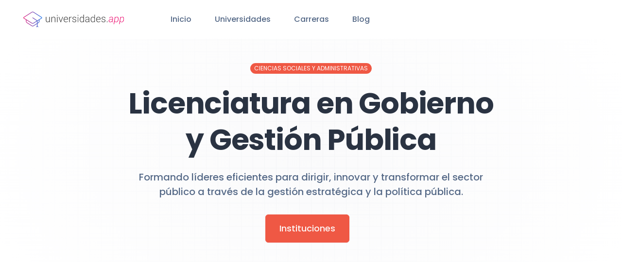

--- FILE ---
content_type: text/html; charset=UTF-8
request_url: https://universidades.app/carreras/licenciaturas/ciencias-sociales-y-administrativas/ciencias-sociales/licenciatura-en-gobierno-y-gestion-publica
body_size: 8842
content:
<!DOCTYPE html>
<html lang="es">
<head>
    <meta charset="UTF-8">
    <meta name="viewport" content="width=device-width, initial-scale=1, shrink-to-fit=no">
    <link rel="preconnect" href="https://fonts.gstatic.com">
    <link rel="stylesheet" href="https://fonts.googleapis.com/css2?family=Poppins:wght@400;500;600;700&display=swap">
    <meta name="description" content="Formando líderes eficientes para dirigir, innovar y transformar el sector público a través de la gestión estratégica y la política pública." />
    <title>Licenciatura en Gobierno y Gestión Pública | Ciencias Sociales y Administrativas | Universidades.app</title>
    <meta property="og:title" content="Licenciatura en Gobierno y Gestión Pública | Ciencias Sociales y Administrativas" />
    <meta property="og:description" content="Formando líderes eficientes para dirigir, innovar y transformar el sector público a través de la gestión estratégica y la política pública." />
    <meta property="og:image" content="https://universidades.app/assets/img/og.png" />
    <!-- Google tag (gtag.js) -->
    <script async src="https://www.googletagmanager.com/gtag/js?id=G-H8J1571HTS"></script>
    <script>
        window.dataLayer = window.dataLayer || [];
        function gtag(){dataLayer.push(arguments);}
        gtag('js', new Date());

        gtag('config', 'G-H8J1571HTS');
    </script>

    <link rel="icon" type="image/png" href="/assets/img/favicon.png" />
    <link rel="stylesheet" href="/assets/css/style.css" />
    <script src="https://cdnjs.cloudflare.com/ajax/libs/jquery/3.6.0/jquery.min.js" integrity="sha512-894YE6QWD5I59HgZOGReFYm4dnWc1Qt5NtvYSaNcOP+u1T9qYdvdihz0PPSiiqn/+/3e7Jo4EaG7TubfWGUrMQ==" crossorigin="anonymous" referrerpolicy="no-referrer"></script>
    <script type='text/javascript' src='https://platform-api.sharethis.com/js/sharethis.js#property=6533ebdc05f82e001398700f&product=inline-share-buttons' async='async'></script>
    <script async src="https://pagead2.googlesyndication.com/pagead/js/adsbygoogle.js?client=ca-pub-3919164067994179"
     crossorigin="anonymous"></script>
</head>
<body class="antialiased bg-body text-body font-body">
<div id="fb-root"></div><section class="bg-white overflow-hidden px-8 fixed w-full z-50">
    <nav class="flex justify-between p-6 px-4">
        <div class="flex items-center">
            <a href="/">
                <img class="h-8" src="/assets/img/logo.svg" alt="Universidades.app Universidades y Carreras de México">
            </a>
            <ul class="hidden xl:flex ml-24">
                <li class="mr-12"><a class="text-coolGray-500 hover:text-coolGray-900 font-medium" href="/">Inicio</a></li>
                <li class="mr-12"><a class="text-coolGray-500 hover:text-coolGray-900 font-medium" href="/instituciones">Universidades</a></li>
                <li class="mr-12"><a class="text-coolGray-500 hover:text-coolGray-900 font-medium" href="/#carreras">Carreras</a></li>
                <li><a class="text-coolGray-500 hover:text-coolGray-900 font-medium" href="/blog">Blog</a></li>
            </ul>
        </div>
        <div class="hidden xl:flex items-center">
            <!--<div class="relative">
                <svg class="absolute top-1/2 left-4 transform -translate-y-1/2" width="16" height="16" viewbox="0 0 16 16" fill="none" xmlns="http://www.w3.org/2000/svg">
                    <path d="M14.0467 11.22L12.6667 9.80667C12.3698 9.5245 11.9954 9.33754 11.5915 9.26983C11.1876 9.20211 10.7726 9.25673 10.4 9.42667L9.80001 8.82667C10.5071 7.88194 10.8299 6.70445 10.7037 5.53122C10.5775 4.358 10.0115 3.27615 9.11963 2.50347C8.2278 1.73078 7.07637 1.32464 5.89712 1.36679C4.71788 1.40894 3.59838 1.89626 2.76399 2.73065C1.92961 3.56503 1.44229 4.68453 1.40014 5.86378C1.35799 7.04302 1.76413 8.19446 2.53681 9.08629C3.3095 9.97812 4.39134 10.5441 5.56457 10.6704C6.7378 10.7966 7.91529 10.4737 8.86001 9.76667L9.45335 10.36C9.26341 10.7331 9.19534 11.1564 9.25873 11.5702C9.32212 11.984 9.51377 12.3675 9.80668 12.6667L11.22 14.08C11.595 14.4545 12.1033 14.6649 12.6333 14.6649C13.1633 14.6649 13.6717 14.4545 14.0467 14.08C14.2372 13.8937 14.3885 13.6713 14.4919 13.4257C14.5952 13.1802 14.6484 12.9164 14.6484 12.65C14.6484 12.3836 14.5952 12.1198 14.4919 11.8743C14.3885 11.6287 14.2372 11.4063 14.0467 11.22V11.22ZM8.39335 8.39333C7.92684 8.85866 7.33288 9.1753 6.68651 9.30323C6.04013 9.43117 5.37034 9.36466 4.76175 9.11212C4.15315 8.85958 3.63305 8.43234 3.26716 7.88436C2.90126 7.33638 2.70597 6.69224 2.70597 6.03333C2.70597 5.37442 2.90126 4.73029 3.26716 4.18231C3.63305 3.63433 4.15315 3.20708 4.76175 2.95454C5.37034 2.702 6.04013 2.6355 6.68651 2.76343C7.33288 2.89137 7.92684 3.208 8.39335 3.67333C8.70377 3.98297 8.95005 4.35081 9.1181 4.75577C9.28614 5.16074 9.37264 5.59488 9.37264 6.03333C9.37264 6.47178 9.28614 6.90592 9.1181 7.31089C8.95005 7.71586 8.70377 8.08369 8.39335 8.39333V8.39333ZM13.1067 13.1067C13.0447 13.1692 12.971 13.2187 12.8897 13.2526C12.8085 13.2864 12.7214 13.3039 12.6333 13.3039C12.5453 13.3039 12.4582 13.2864 12.377 13.2526C12.2957 13.2187 12.222 13.1692 12.16 13.1067L10.7467 11.6933C10.6842 11.6314 10.6346 11.5576 10.6008 11.4764C10.5669 11.3951 10.5495 11.308 10.5495 11.22C10.5495 11.132 10.5669 11.0449 10.6008 10.9636C10.6346 10.8824 10.6842 10.8086 10.7467 10.7467C10.8087 10.6842 10.8824 10.6346 10.9636 10.6007C11.0449 10.5669 11.132 10.5495 11.22 10.5495C11.308 10.5495 11.3952 10.5669 11.4764 10.6007C11.5576 10.6346 11.6314 10.6842 11.6933 10.7467L13.1067 12.16C13.1692 12.222 13.2188 12.2957 13.2526 12.3769C13.2865 12.4582 13.3039 12.5453 13.3039 12.6333C13.3039 12.7213 13.2865 12.8085 13.2526 12.8897C13.2188 12.971 13.1692 13.0447 13.1067 13.1067V13.1067Z" fill="#BBC3CF"></path>
                </svg>
                <input class="w-52 h-9 py-1 pl-9 pr-4 text-sm text-coolGray-500 font-medium placeholder-coolGray-400 focus:outline-none focus:ring-2 focus:ring-red-500 focus:ring-opacity-50 border border-coolGray-200 rounded-lg shadow-xsm" type="text" placeholder="Search">
            </div>-->
        </div>
        <button class="navbar-burger self-center xl:hidden">
            <svg width="35" height="35" viewbox="0 0 32 32" fill="none" xmlns="http://www.w3.org/2000/svg">
                <rect class="text-coolGray-50" width="32" height="32" rx="6" fill="currentColor"></rect>
                <path class="text-coolGray-500" d="M7 12H25C25.2652 12 25.5196 11.8946 25.7071 11.7071C25.8946 11.5196 26 11.2652 26 11C26 10.7348 25.8946 10.4804 25.7071 10.2929C25.5196 10.1054 25.2652 10 25 10H7C6.73478 10 6.48043 10.1054 6.29289 10.2929C6.10536 10.4804 6 10.7348 6 11C6 11.2652 6.10536 11.5196 6.29289 11.7071C6.48043 11.8946 6.73478 12 7 12ZM25 15H7C6.73478 15 6.48043 15.1054 6.29289 15.2929C6.10536 15.4804 6 15.7348 6 16C6 16.2652 6.10536 16.5196 6.29289 16.7071C6.48043 16.8946 6.73478 17 7 17H25C25.2652 17 25.5196 16.8946 25.7071 16.7071C25.8946 16.5196 26 16.2652 26 16C26 15.7348 25.8946 15.4804 25.7071 15.2929C25.5196 15.1054 25.2652 15 25 15ZM25 20H7C6.73478 20 6.48043 20.1054 6.29289 20.2929C6.10536 20.4804 6 20.7348 6 21C6 21.2652 6.10536 21.5196 6.29289 21.7071C6.48043 21.8946 6.73478 22 7 22H25C25.2652 22 25.5196 21.8946 25.7071 21.7071C25.8946 21.5196 26 21.2652 26 21C26 20.7348 25.8946 20.4804 25.7071 20.2929C25.5196 20.1054 25.2652 20 25 20Z" fill="currentColor"></path>
            </svg>
        </button>
    </nav>
    <div class="navbar-menu hidden fixed top-0 left-0 z-50 w-full h-full bg-coolGray-900 bg-opacity-50">
        <div class="fixed top-0 left-0 bottom-0 w-full w-4/6 max-w-xs bg-white">
            <nav class="relative p-6 h-full overflow-y-auto">
                <a class="inline-block mb-2" href="#">
                    <img class="h-8" src="/assets/img/logo.svg" alt="Universidades.APP Universidades y Carreras de México">
                </a>
                <div class="relative mb-6">
                    <!--<svg class="absolute top-1/2 left-4 transform -translate-y-1/2" width="16" height="16" viewbox="0 0 16 16" fill="none" xmlns="http://www.w3.org/2000/svg">
                        <path d="M14.0467 11.22L12.6667 9.80667C12.3698 9.5245 11.9954 9.33754 11.5915 9.26983C11.1876 9.20211 10.7726 9.25673 10.4 9.42667L9.80001 8.82667C10.5071 7.88194 10.8299 6.70445 10.7037 5.53122C10.5775 4.358 10.0115 3.27615 9.11963 2.50347C8.2278 1.73078 7.07637 1.32464 5.89712 1.36679C4.71788 1.40894 3.59838 1.89626 2.76399 2.73065C1.92961 3.56503 1.44229 4.68453 1.40014 5.86378C1.35799 7.04302 1.76413 8.19446 2.53681 9.08629C3.3095 9.97812 4.39134 10.5441 5.56457 10.6704C6.7378 10.7966 7.91529 10.4737 8.86001 9.76667L9.45335 10.36C9.26341 10.7331 9.19534 11.1564 9.25873 11.5702C9.32212 11.984 9.51377 12.3675 9.80668 12.6667L11.22 14.08C11.595 14.4545 12.1033 14.6649 12.6333 14.6649C13.1633 14.6649 13.6717 14.4545 14.0467 14.08C14.2372 13.8937 14.3885 13.6713 14.4919 13.4257C14.5952 13.1802 14.6484 12.9164 14.6484 12.65C14.6484 12.3836 14.5952 12.1198 14.4919 11.8743C14.3885 11.6287 14.2372 11.4063 14.0467 11.22V11.22ZM8.39335 8.39333C7.92684 8.85866 7.33288 9.1753 6.68651 9.30323C6.04013 9.43117 5.37034 9.36466 4.76175 9.11212C4.15315 8.85958 3.63305 8.43234 3.26716 7.88436C2.90126 7.33638 2.70597 6.69224 2.70597 6.03333C2.70597 5.37442 2.90126 4.73029 3.26716 4.18231C3.63305 3.63433 4.15315 3.20708 4.76175 2.95454C5.37034 2.702 6.04013 2.6355 6.68651 2.76343C7.33288 2.89137 7.92684 3.208 8.39335 3.67333C8.70377 3.98297 8.95005 4.35081 9.1181 4.75577C9.28614 5.16074 9.37264 5.59488 9.37264 6.03333C9.37264 6.47178 9.28614 6.90592 9.1181 7.31089C8.95005 7.71586 8.70377 8.08369 8.39335 8.39333V8.39333ZM13.1067 13.1067C13.0447 13.1692 12.971 13.2187 12.8897 13.2526C12.8085 13.2864 12.7214 13.3039 12.6333 13.3039C12.5453 13.3039 12.4582 13.2864 12.377 13.2526C12.2957 13.2187 12.222 13.1692 12.16 13.1067L10.7467 11.6933C10.6842 11.6314 10.6346 11.5576 10.6008 11.4764C10.5669 11.3951 10.5495 11.308 10.5495 11.22C10.5495 11.132 10.5669 11.0449 10.6008 10.9636C10.6346 10.8824 10.6842 10.8086 10.7467 10.7467C10.8087 10.6842 10.8824 10.6346 10.9636 10.6007C11.0449 10.5669 11.132 10.5495 11.22 10.5495C11.308 10.5495 11.3952 10.5669 11.4764 10.6007C11.5576 10.6346 11.6314 10.6842 11.6933 10.7467L13.1067 12.16C13.1692 12.222 13.2188 12.2957 13.2526 12.3769C13.2865 12.4582 13.3039 12.5453 13.3039 12.6333C13.3039 12.7213 13.2865 12.8085 13.2526 12.8897C13.2188 12.971 13.1692 13.0447 13.1067 13.1067V13.1067Z" fill="#BBC3CF"></path>
                    </svg>
                    <input class="w-full h-9 py-1 pl-9 pr-4 text-sm text-coolGray-500 font-medium placeholder-coolGray-400 focus:outline-none focus:ring-2 focus:ring-red-500 focus:ring-opacity-50 border border-coolGray-200 rounded-lg shadow-xsm" type="text" placeholder="Search">-->
                </div>
                <ul>
                    <li><a class="block py-3 px-4 text-coolGray-500 hover:text-coolGray-900 font-medium hover:bg-coolGray-50 rounded-md" href="/">Inicio</a></li>
                    <li><a class="block py-3 px-4 text-coolGray-500 hover:text-coolGray-900 font-medium hover:bg-coolGray-50 rounded-md" href="/instituciones">Universidades</a></li>
                    <li><a class="block py-3 px-4 text-coolGray-500 hover:text-coolGray-900 font-medium hover:bg-coolGray-50 rounded-md" href="/#carreras">Carreras</a></li>
                    <li><a class="block py-3 px-4 text-coolGray-500 hover:text-coolGray-900 font-medium hover:bg-coolGray-50 rounded-md" href="/blog">Blog</a></li>
                </ul>
            </nav>
            <a class="navbar-close absolute top-5 p-4 right-3" href="#">
                <svg width="12" height="12" viewbox="0 0 12 12" fill="none" xmlns="http://www.w3.org/2000/svg">
                    <path d="M6.94004 6L11.14 1.80667C11.2656 1.68113 11.3361 1.51087 11.3361 1.33333C11.3361 1.1558 11.2656 0.985537 11.14 0.860002C11.0145 0.734466 10.8442 0.66394 10.6667 0.66394C10.4892 0.66394 10.3189 0.734466 10.1934 0.860002L6.00004 5.06L1.80671 0.860002C1.68117 0.734466 1.51091 0.663941 1.33337 0.663941C1.15584 0.663941 0.985576 0.734466 0.860041 0.860002C0.734505 0.985537 0.66398 1.1558 0.66398 1.33333C0.66398 1.51087 0.734505 1.68113 0.860041 1.80667L5.06004 6L0.860041 10.1933C0.797555 10.2553 0.747959 10.329 0.714113 10.4103C0.680267 10.4915 0.662842 10.5787 0.662842 10.6667C0.662842 10.7547 0.680267 10.8418 0.714113 10.9231C0.747959 11.0043 0.797555 11.078 0.860041 11.14C0.922016 11.2025 0.99575 11.2521 1.07699 11.2859C1.15823 11.3198 1.24537 11.3372 1.33337 11.3372C1.42138 11.3372 1.50852 11.3198 1.58976 11.2859C1.671 11.2521 1.74473 11.2025 1.80671 11.14L6.00004 6.94L10.1934 11.14C10.2554 11.2025 10.3291 11.2521 10.4103 11.2859C10.4916 11.3198 10.5787 11.3372 10.6667 11.3372C10.7547 11.3372 10.8419 11.3198 10.9231 11.2859C11.0043 11.2521 11.0781 11.2025 11.14 11.14C11.2025 11.078 11.2521 11.0043 11.286 10.9231C11.3198 10.8418 11.3372 10.7547 11.3372 10.6667C11.3372 10.5787 11.3198 10.4915 11.286 10.4103C11.2521 10.329 11.2025 10.2553 11.14 10.1933L6.94004 6Z" fill="#556987"></path>
                </svg>
            </a>
        </div>
    </div>
</section>    <section class="overflow-hidden"><div class="relative bg-white overflow-hidden" style="background-image: url('/assets/flex-ui/elements/pattern-white.svg'); background-position: center;">
            <div class="py-28 md:py-32">
                <div class="container px-4 mx-auto">
                    <div class="mx-auto text-center max-w-3xl">
                        <span class="inline-block py-px px-2 mb-6 text-xs leading-5 text-white bg-red-500 uppercase rounded-9xl">Ciencias Sociales y Administrativas</span>
                        <h1 class="mb-6 text-3xl md:text-5xl lg:text-6xl leading-tight font-bold tracking-tighter" contenteditable="false">Licenciatura en Gobierno y Gestión Pública</h1>
                        <p class="mb-8 mx-auto text-lg md:text-xl text-coolGray-500 font-medium max-w-3xl">Formando líderes eficientes para dirigir, innovar y transformar el sector público a través de la gestión estratégica y la política pública.</p>
                        <div class="flex flex-wrap justify-center">
                            <div class="w-full md:w-auto py-1 md:py-0 md:mr-4"><a class="inline-block py-5 px-7 w-full text-base md:text-lg leading-4 text-red-50 font-medium text-center bg-red-500 hover:bg-red-600 focus:ring-2 focus:ring-red-500 focus:ring-opacity-50 border border-red-500 rounded-md shadow-sm" href="#instituciones">Instituciones</a></div>
                            <div class="w-full md:w-auto py-1 md:py-0"></div>
                        </div>
                    </div>
                </div>
            </div>
        </div>

    </section>

    <section class="py-20 xl:py-24 bg-coolGray-900" style="background-image: url('/assets/flex-ui/elements/pattern-dark.svg'); background-position: center;"><div class="container px-4 mx-auto">
            <div class="flex flex-wrap justify-center text-center -mx-4 items-end">
                <div class="w-full md:w-1/3 lg:w-1/4 px-4 mb-8 lg:mb-0">
                    <h2 class="mb-2 text-4xl font-bold text-white tracking-tighter">Licenciatura</h2>
                    <p class="text-lg md:text-xl text-coolGray-400 font-medium">Nivel</p>
                </div>
                <div class="w-full md:w-1/3 lg:w-1/4 px-4 mb-8 lg:mb-0">
                    <h2 class="mb-2 font-bold text-4xl text-white tracking-tighter">Ciencias Sociales y Administrativas</h2>
                    <p class="text-lg md:text-xl text-coolGray-400 font-medium">Área</p>
                </div>
                <div class="w-full md:w-1/3 lg:w-1/4 px-4 mb-8 lg:mb-0">
                    <h2 class="mb-2 font-bold text-4xl text-white tracking-tighter">2</h2>
                    <p class="text-lg md:text-xl text-coolGray-400 font-medium">Estados de México</p>
                </div>
                <div class="w-full md:w-1/3 lg:w-1/4 px-4">
                    <h2 class="mb-2 font-bold text-4xl text-white tracking-tighter">2</h2>
                    <p class="text-lg md:text-xl text-coolGray-400 font-medium">Instituciones que la ofrecen</p>
                </div>
            </div>
        </div>
    </section>


    <section class="py-16 md:py-24 bg-white" style="background-image: url('/assets/flex-ui/elements/pattern-white.svg'); background-repeat: no-repeat; background-position: center top;">
        <div class="container px-4 mx-auto">
            <div class="flex flex-wrap -mx-4 gap-x-12">
                <div class="w-full md:w-5/12 lg:w-4/12 xl:w-3/12 px-4 mb-8">
                    <ul class="pb-6 mb-8 border-b border-coolGray-100">
                          <li class="mb-2"><a class="inline-block py-2 text-coolGray-400 hover:text-coolGray-500 font-semibold" href="#descripcion">¿Por qué estudiar la Licenciatura en Gobierno y Gestión Pública?</a></li> <li class="mb-2"><a class="inline-block py-2 text-coolGray-400 hover:text-coolGray-500 font-semibold" href="#perfil_ingreso">Perfil de Ingreso</a></li> <li class="mb-2"><a class="inline-block py-2 text-coolGray-400 hover:text-coolGray-500 font-semibold" href="#perfil_egreso">Perfil de Egreso</a></li> <li class="mb-2"><a class="inline-block py-2 text-coolGray-400 hover:text-coolGray-500 font-semibold" href="#habilidades">Habilidades a Desarrollar</a></li> <li class="mb-2"><a class="inline-block py-2 text-coolGray-400 hover:text-coolGray-500 font-semibold" href="#campo_laboral">Campo Laboral</a></li>                    </ul>
                    <div>
                        <div class="px-2">
                                                    </div>
                        <div class="sharethis-inline-share-buttons"></div>
                    </div>
                </div>
                <div class="w-full md:flex-1 px-4">
                    <h2 id="descripcion" class="mb-6 text-3xl md:text-3xl font-semibold text-coolGray-800"><i class="text-red-500 fa-solid fa-caret-right"></i> ¿Por qué estudiar la Licenciatura en Gobierno y Gestión Pública?</h2><p class="mb-4 text-base md:text-lg text-coolGray-500 text-justify">La <strong>Licenciatura en Gobierno y Gestión Pública</strong> es una carrera académica enfocada en formar profesionales en el ámbito del gobierno y la administración pública. Su objetivo es preparar a los estudiantes para la toma de decisiones en políticas públicas, el diseño, la implementación y la evaluación de estrategias y programas gubernamentales. Esta carrera se enfoca en proporcionar habilidades para la gestión efectiva de recursos y proyectos gubernamentales, así como en la capacidad para resolver problemas y tomar decisiones en situaciones complejas y cambiantes.</p>

<p class="mb-4 text-base md:text-lg text-coolGray-500 text-justify">La <strong>Licenciatura en Gobierno y Gestión Pública</strong> es una carrera dinámica y de gran valor social, ya que los egresados tienen la capacidad de trabajar en organizaciones gubernamentales a nivel federal, estatal y municipal, así como en organizaciones no gubernamentales y empresas privadas. Entre las habilidades que se fomentan en la carrera se encuentran el liderazgo, la negociación, la comunicación efectiva, la planeación estratégica, la gestión de recursos humanos y la ética en el servicio público.</p>

<p class="mb-4 text-base md:text-lg text-coolGray-500 text-justify">Estudiar la <strong>Licenciatura en Gobierno y Gestión Pública</strong> es una excelente opción para aquellos interesados en contribuir al desarrollo y bienestar de su sociedad, ya que se prepara a los estudiantes para trabajar en la creación y aplicación de políticas públicas que impactan directamente en la calidad de vida de la población. Esta carrera es sin duda una de las más importantes en el ámbito de la administración pública, y su enfoque en la innovación y el cambio constante asegura que los egresados tengan las habilidades necesarias para adaptarse a un mundo en constante evolución.</p><h2 id="perfil_ingreso" class="mb-6 mt-12 text-xl md:text-2xl font-semibold text-coolGray-800"><i class="text-red-500 fa-solid fa-caret-right"></i> Perfil de Ingreso</h2><p class="mb-4 text-base md:text-lg text-coolGray-500 text-justify">La <strong>Licenciatura en Gobierno y Gestión Pública</strong> es un programa académico que busca formar profesionales con una amplia comprensión sobre el funcionamiento y regulación del sector público. Este programa tiene una duración de cuatro años y está dirigido a estudiantes que deseen desarrollar habilidades relacionadas con la gestión pública, la política y la administración gubernamental.</p>

<p class="mb-4 text-base md:text-lg text-coolGray-500 text-justify">Para ingresar a este programa se requiere de un título de bachillerato o equivalente, además de cumplir con los requisitos adicionales que exija la institución educativa que ofrece el programa académico. Es importante destacar que, aunque no se requieren conocimientos previos en este campo, es fundamental contar con un interés y compromiso en la formación de habilidades en el ámbito público y gubernamental.</p>

<p class="mb-4 text-base md:text-lg text-coolGray-500 text-justify">Las personas que se gradúan de la <strong>Licenciatura en Gobierno y Gestión Pública</strong> pueden trabajar en diversas áreas del sector público, como la administración pública, la política, las organizaciones no gubernamentales, los sindicatos y los partidos políticos. Al finalizar sus estudios, los estudiantes estarán capacitados para realizar un análisis crítico y objetivo de los procesos políticos y de gestión gubernamental, además de contar con habilidades de liderazgo y trabajo en equipo para desempeñarse en cargos de alta responsabilidad en el sector público.</p><h2 id="perfil_egreso" class="mb-6 mt-12 text-xl md:text-2xl font-semibold text-coolGray-800"><i class="text-red-500 fa-solid fa-caret-right"></i> Perfil de Egreso</h2><p class="mb-4 text-base md:text-lg text-coolGray-500 text-justify">La <strong>Licenciatura en Gobierno y Gestión Pública</strong> es un programa académico diseñado para formar profesionales capaces de desempeñarse en áreas gubernamentales y organismos públicos en México. Los estudiantes de esta licenciatura adquieren conocimientos en temas como política, derecho, administración pública, finanzas y políticas públicas, lo que les permite tener una sólida base para comprender y analizar el funcionamiento del sector público.</p>

<p class="mb-4 text-base md:text-lg text-coolGray-500 text-justify">Al finalizar su formación académica, los egresados de <strong>Licenciatura en Gobierno y Gestión Pública</strong> estarán capacitados para tomar decisiones estratégicas y ejercer liderazgo en organizaciones públicas. También serán capaces de diseñar, implementar y evaluar políticas públicas que contribuyan a mejorar la calidad de vida de la población y promover el desarrollo del país. Asimismo, estarán en capacidad de integrarse en equipos de trabajo interdisciplinarios para coordinar proyectos en el sector público.</p>

<p class="mb-4 text-base md:text-lg text-coolGray-500 text-justify">En resumen, la <strong>Licenciatura en Gobierno y Gestión Pública</strong> forma profesionales con alto sentido ético y compromiso social, que trabajan por el bienestar de la sociedad. Los egresados de este programa académico se caracterizan por su capacidad para analizar problemas y diseñar soluciones innovadoras, lo que les permite enfrentar con éxito los retos que se presentan en el ámbito gubernamental y de la administración pública.</p><h2 id="habilidades" class="mb-6 mt-12 text-xl md:text-2xl font-semibold text-coolGray-800"><i class="text-red-500 fa-solid fa-caret-right"></i> Habilidades a Desarrollar</h2><p class="mb-4 text-base md:text-lg text-coolGray-500 text-justify">La <strong>Licenciatura en Gobierno y Gestión Pública</strong> es una carrera que tiene como objetivo formar profesionales capaces de desempeñarse en el ámbito público, ya sea en instituciones gubernamentales, organizaciones no gubernamentales o empresas que interactúan con el Estado. A lo largo de esta carrera, los estudiantes desarrollan habilidades que les permiten comprender la estructura y el funcionamiento de la administración pública, así como diseñar, implementar y evaluar políticas públicas.</p>

<p class="mb-4 text-base md:text-lg text-coolGray-500 text-justify">Entre las habilidades que se desarrollan en esta carrera, destacan la capacidad de análisis, la toma de decisiones basadas en datos, el liderazgo y la gestión de equipos, y la comunicación efectiva. Además, los estudiantes adquieren conocimientos sobre derecho, economía, ciencias políticas y administración, lo que les permite tener una visión integral de los retos y oportunidades que enfrenta el sector público.</p>

<p class="mb-4 text-base md:text-lg text-coolGray-500 text-justify">Los egresados de la <strong>Licenciatura en Gobierno y Gestión Pública</strong> pueden desempeñarse en cargos de dirección y gestión en instituciones gubernamentales y organismos internacionales, como consultores en políticas públicas, o trabajar en el campo de la investigación y la docencia. En resumen, esta carrera brinda a los estudiantes las habilidades y herramientas necesarias para tener un impacto positivo en la sociedad a través de su trabajo en el sector público y en organizaciones que interactúan con el Estado.</p><h2 id="campo_laboral" class="mb-6 mt-12 text-xl md:text-2xl font-semibold text-coolGray-800"><i class="text-red-500 fa-solid fa-caret-right"></i> Campo Laboral</h2><p class="mb-4 text-base md:text-lg text-coolGray-500 text-justify">La <strong>Licenciatura en Gobierno y Gestión Pública</strong> es un programa académico que está diseñado para formar profesionales en el ámbito público y privado, capaces de analizar críticamente los desafíos que enfrenta el país en materia de gestión pública y gobierno, y proponer soluciones innovadoras e integrales. Los egresados están capacitados para llevar a cabo una gestión eficaz y eficiente de las políticas públicas, y para desempeñar cargos directivos en organismos públicos y privados que estén relacionados con el área gubernamental.</p>

<p class="mb-4 text-base md:text-lg text-coolGray-500 text-justify">El campo laboral de la <strong>Licenciatura en Gobierno y Gestión Pública</strong> es amplio y diverso, ya que los egresados pueden trabajar en diferentes áreas. Algunos de los sectores en los que pueden desempeñarse son: la administración pública, la consultoría política, la planeación y gestión de proyectos gubernamentales, la gestión de recursos humanos en el sector público, la gestión de proyectos sociales y la atención al ciudadano, entre otros. Además, pueden trabajar en organismos internacionales que estén relacionados con los temas de gobierno y gestión pública.</p>

<p class="mb-4 text-base md:text-lg text-coolGray-500 text-justify">Los egresados de la <strong>Licenciatura en Gobierno y Gestión Pública</strong> tienen una gran demanda en el mercado laboral, ya que su formación les permite desarrollar habilidades y competencias que son valoradas en cualquier organización, como liderazgo, toma de decisiones, análisis crítico, capacidad de trabajo en equipo, entre otras. Además, la necesidad de contar con profesionales que puedan desempeñarse en cargos de dirección y gestión en organismos públicos y privados relacionados con el ámbito gubernamental, hace que este programa académico sea una excelente opción para quienes buscan una carrera con futuro y oportunidades de crecimiento.</p>
                                    </div>
            </div>
        </div>
    </section>

    <section id="instituciones" class="py-24 bg-coolGray-900" style="background-image: url('/assets/flex-ui/elements/pattern-dark2.svg'); background-position: center;">
        <div class="container px-4 mx-auto">
            <div class="max-w-5xl mx-auto text-center mb-16 md:mb-24">
                <span class="inline-block py-px px-2 mb-4 text-xs leading-5 text-red-900 bg-red-100 font-medium uppercase rounded-full shadow-sm">TEMPLOS DEL SABER</span>
                <h2 class="mb-4 text-4xl md:text-5xl leading-tight text-white font-bold tracking-tighter">Instituciones donde puedes estudiar la Licenciatura en Gobierno y Gestión Pública</h2>
                <p class="text-lg md:text-xl text-coolGray-400 font-medium">Descubre las prestigiosas instituciones en México donde puedes emprender tu viaje académico y estudiar una carrera que marque la diferencia en tu futuro profesional.
                </p>
            </div>

            <ul class="flex flex-wrap mb-24 -mx-2 text-center">
                                    <li class="w-full md:w-auto px-2"><a data-id-estado="12" class="selector-estado inline-block w-full py-2 px-4 mb-4 md:mb-0 text-sm text-coolGray-400 hover:text-red-500 hover:bg-red-200 font-bold rounded-md hover:shadow-sm cursor-pointer">Guerrero <span class="px-2 py-1 text-red-500 font-medium text-xs bg-red-100 rounded-full shadow-sm">1</span></a></li>
                                    <li class="w-full md:w-auto px-2"><a data-id-estado="23" class="selector-estado inline-block w-full py-2 px-4 mb-4 md:mb-0 text-sm text-coolGray-400 hover:text-red-500 hover:bg-red-200 font-bold rounded-md hover:shadow-sm cursor-pointer">Quintana Roo <span class="px-2 py-1 text-red-500 font-medium text-xs bg-red-100 rounded-full shadow-sm">1</span></a></li>
                            </ul>

            <div class="flex flex-wrap -mx-4">
                
                    <div data-id-estado="12" data-pag="1" class="institucion w-full md:w-1/2 lg:w-1/3 px-4 mb-16 cursor-pointer" onclick="window.location.href='/instituciones/guerrero/universidad-autonoma-de-guerrero'">
                        <div class="relative h-full px-8 pt-14 pb-8 bg-coolGray-800 hover:bg-coolGray-700 rounded-md shadow-md">
                            <div class="absolute top-0 left-1/2 transform -translate-y-1/2 -translate-x-1/2 inline-flex items-center justify-center h-16 w-16 bg-coolGray-900 rounded-full">
                                <div class="inline-flex items-center justify-center w-12 h-12 bg-red-500 rounded-full text-xl font-semibold text-coolGray-900">1</div>
                            </div>
                            <a href="/instituciones/guerrero/universidad-autonoma-de-guerrero"><h3 class="md:w-64 mb-4 text-lg md:text-xl text-white font-bold">Universidad Autónoma de Guerrero </h3></a>
                            <p class="text-coolGray-400 font-medium">La Universidad Autónoma de Guerrero es reconocida por ofrecer una amplia variedad de programas académicos a nivel licenciatura, técnico, especialidad, maestría y doctorado, con una reputación sólida y recursos modernos.</p>
                            <a class="inline-flex items-center text-base mt-6 md:text-lg text-red-400 hover:text-red-500 font-semibold" href="/instituciones/guerrero/universidad-autonoma-de-guerrero">
                                <span class="mr-3">Ver más</span>
                                <i class="fa-solid fa-arrow-right"></i>
                            </a>
                        </div>
                    </div>
                
                    <div data-id-estado="23" data-pag="1" class="institucion w-full md:w-1/2 lg:w-1/3 px-4 mb-16 cursor-pointer" onclick="window.location.href='/instituciones/quintana-roo/universidad-autonoma-del-estado-de-quintana-roo'">
                        <div class="relative h-full px-8 pt-14 pb-8 bg-coolGray-800 hover:bg-coolGray-700 rounded-md shadow-md">
                            <div class="absolute top-0 left-1/2 transform -translate-y-1/2 -translate-x-1/2 inline-flex items-center justify-center h-16 w-16 bg-coolGray-900 rounded-full">
                                <div class="inline-flex items-center justify-center w-12 h-12 bg-red-500 rounded-full text-xl font-semibold text-coolGray-900">1</div>
                            </div>
                            <a href="/instituciones/quintana-roo/universidad-autonoma-del-estado-de-quintana-roo"><h3 class="md:w-64 mb-4 text-lg md:text-xl text-white font-bold">Universidad Autónoma del Estado de Quintana Roo </h3></a>
                            <p class="text-coolGray-400 font-medium">La Universidad Autónoma del Estado de Quintana Roo ofrece una amplia oferta académica de alta calidad y destaca en la formación de profesionales en el área ambiental.</p>
                            <a class="inline-flex items-center text-base mt-6 md:text-lg text-red-400 hover:text-red-500 font-semibold" href="/instituciones/quintana-roo/universidad-autonoma-del-estado-de-quintana-roo">
                                <span class="mr-3">Ver más</span>
                                <i class="fa-solid fa-arrow-right"></i>
                            </a>
                        </div>
                    </div>
                            </div>
        </div>

        <div class="text-center">
            <a class="instituciones-ver-mas py-2 px-4 mx-auto text-sm leading-5 text-red-50 font-medium bg-red-500 hover:bg-red-600 focus:ring-2 focus:ring-red-500 focus:ring-opacity-50 md:max-w-max rounded-md cursor-pointer">Ver más <i class="fa-solid fa-arrow-down"></i></a>
        </div>

        <script>
            let currentEstado = 0;
            let currentPag = 1;

            function showNextPage() {
                currentPag++;
                const currentList = $(`.institucion[data-id-estado="${currentEstado}"][data-pag=${currentPag}]`);
                const nextList = $(`.institucion[data-id-estado="${currentEstado}"][data-pag=${currentPag + 1}]`);

                currentList.fadeIn(500);

                if (nextList.length === 0) {
                    $('.instituciones-ver-mas').hide();
                }
            }

            function showEstado(id) {
                currentEstado = id;
                currentPag = 1;

                $('.institucion').hide();
                $(`.institucion[data-id-estado="${id}"][data-pag=1]`).fadeIn(500);
                $('.instituciones-ver-mas').show();

                $('.selector-estado').removeClass('text-red-500 bg-red-200 shadow-sm');
                $('.selector-estado[data-id-estado="' + id + '"]').addClass('text-red-500 bg-red-200 shadow-sm');
            }

            $(document).ready(() => {
                const estadoSelectors = $('.selector-estado');
                const moreButton = $('.instituciones-ver-mas');

                estadoSelectors.on('click', function() {
                    const id = $(this).data('id-estado');
                    showEstado(id);
                });

                moreButton.on('click', showNextPage);

                showEstado(12);
            });
        </script>
    </section>
<section class="bg-coolGray-900" style="background-image: url('/assets/flex-ui/elements/pattern-dark.svg'); background-position: center;">
    <div class="container px-4 mx-auto">
        <div class="pt-24 pb-11 mx-auto max-w-4xl">
            <a class="block md:mx-auto mb-5 max-w-max" href="#">
                <img class="h-10" src="/assets/img/logo-w.svg" alt="Universidades.APP Universidades y Carreras de México">
            </a>
            <div class="flex flex-wrap justify-center -mx-3 lg:-mx-6">
                <div class="w-full md:w-auto p-3 md:px-6"><a class="inline-block text-md text-coolGray-400 hover:text-coolGray-500 font-medium" href="/">Inicio</a></div>
                <div class="w-full md:w-auto p-3 md:px-6"><a class="inline-block text-md text-coolGray-400 hover:text-coolGray-500 font-medium" href="/instituciones">Universidades</a></div>
                <div class="w-full md:w-auto p-3 md:px-6"><a class="inline-block text-md text-coolGray-400 hover:text-coolGray-500 font-medium" href="/#carreras">Carreras</a></div>
                <div class="w-full md:w-auto p-3 md:px-6"><a class="inline-block text-md text-coolGray-400 hover:text-coolGray-500 font-medium" href="/blog">Blog</a></div>
                <div class="w-full md:w-auto p-3 md:px-6"><a class="inline-block text-md text-coolGray-400 hover:text-coolGray-500 font-medium" href="/aviso-de-privacidad">Aviso de Privacidad</a></div>
                <div class="w-full md:w-auto p-3 md:px-6"><a class="inline-block text-md text-coolGray-400 hover:text-coolGray-500 font-medium" href="/terminos-y-condiciones">Términos y Condiciones</a></div>
            </div>
        </div>
    </div>
    <div class="border-b border-coolGray-800"></div>
    <div class="container px-4 mx-auto">
        <p class="py-10 md:pb-20 text-lg md:text-xl text-coolGray-400 font-medium text-center">©2026 universidades.app. Todos los derechos reservados</p>
    </div>
</section>
<link rel="stylesheet" href="https://cdnjs.cloudflare.com/ajax/libs/font-awesome/6.4.2/css/all.min.css" integrity="sha512-z3gLpd7yknf1YoNbCzqRKc4qyor8gaKU1qmn+CShxbuBusANI9QpRohGBreCFkKxLhei6S9CQXFEbbKuqLg0DA==" crossorigin="anonymous" referrerpolicy="no-referrer" />
<script src="/assets/js/main.js"></script>
<script defer src="https://static.cloudflareinsights.com/beacon.min.js/vcd15cbe7772f49c399c6a5babf22c1241717689176015" integrity="sha512-ZpsOmlRQV6y907TI0dKBHq9Md29nnaEIPlkf84rnaERnq6zvWvPUqr2ft8M1aS28oN72PdrCzSjY4U6VaAw1EQ==" data-cf-beacon='{"version":"2024.11.0","token":"1e009d81b8c344a1945ad5d5ae974d84","r":1,"server_timing":{"name":{"cfCacheStatus":true,"cfEdge":true,"cfExtPri":true,"cfL4":true,"cfOrigin":true,"cfSpeedBrain":true},"location_startswith":null}}' crossorigin="anonymous"></script>
</body>
</html>

--- FILE ---
content_type: text/html; charset=utf-8
request_url: https://www.google.com/recaptcha/api2/aframe
body_size: 269
content:
<!DOCTYPE HTML><html><head><meta http-equiv="content-type" content="text/html; charset=UTF-8"></head><body><script nonce="q1ZQO__vsjwjY7y2Hfb3GQ">/** Anti-fraud and anti-abuse applications only. See google.com/recaptcha */ try{var clients={'sodar':'https://pagead2.googlesyndication.com/pagead/sodar?'};window.addEventListener("message",function(a){try{if(a.source===window.parent){var b=JSON.parse(a.data);var c=clients[b['id']];if(c){var d=document.createElement('img');d.src=c+b['params']+'&rc='+(localStorage.getItem("rc::a")?sessionStorage.getItem("rc::b"):"");window.document.body.appendChild(d);sessionStorage.setItem("rc::e",parseInt(sessionStorage.getItem("rc::e")||0)+1);localStorage.setItem("rc::h",'1769405922915');}}}catch(b){}});window.parent.postMessage("_grecaptcha_ready", "*");}catch(b){}</script></body></html>